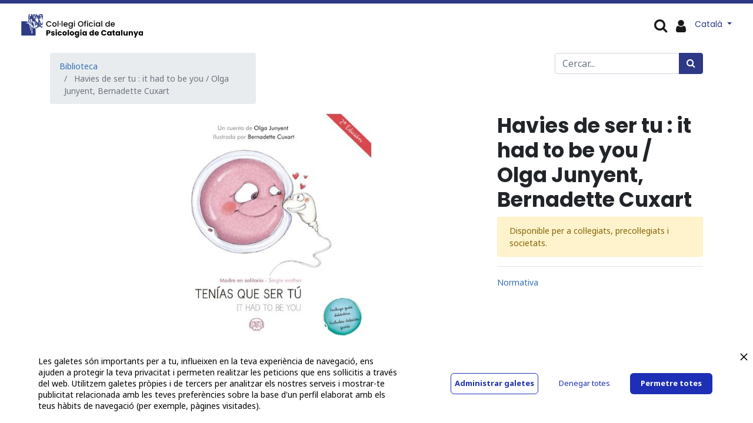

--- FILE ---
content_type: text/html; charset=utf-8
request_url: https://www.copc.cat/shop/rental/product/11278-havies-de-ser-tu-it-had-to-be-you-olga-junyent-bernadette-cuxart-22312
body_size: 12775
content:


        
        
        

        <!DOCTYPE html>
        
    
            
        
  <html lang="ca-ES" data-website-id="1" data-oe-company-name="COL·LEGI OFICIAL DE PSICOLOGIA DE CATALUNYA">
            
    
      
      
      
      
        
      
    
    
  <head>
                <meta charset="utf-8"/>
                <meta http-equiv="X-UA-Compatible" content="IE=edge,chrome=1"/>
    <meta name="viewport" content="width=device-width, initial-scale=1, user-scalable=no"/>
    <meta name="generator" content="Odoo"/>
    
    
    
    
    
    
    
    
    
      
      
      
      
        
          
            <meta property="og:type" content="website"/>
          
        
          
            <meta property="og:title" content="Havies de ser tu :  it had to be you / Olga Junyent, Bernadette Cuxart"/>
          
        
          
            <meta property="og:site_name" content="COL·LEGI OFICIAL DE PSICOLOGIA DE CATALUNYA"/>
          
        
          
            <meta property="og:url" content="https://www.copc.cat/shop/rental/product/11278-havies-de-ser-tu-it-had-to-be-you-olga-junyent-bernadette-cuxart-22312"/>
          
        
          
            <meta property="og:image" content="https://www.copc.cat/web/image/product.template/22312/image_1024?unique=80ba891"/>
          
        
          
            <meta property="og:description"/>
          
        
      
      
      
      
        
          <meta name="twitter:card" content="summary_large_image"/>
        
          <meta name="twitter:title" content="Havies de ser tu :  it had to be you / Olga Junyent, Bernadette Cuxart"/>
        
          <meta name="twitter:image" content="https://www.copc.cat/web/image/product.template/22312/image_1024?unique=80ba891"/>
        
          <meta name="twitter:site" content="@copc_cat"/>
        
          <meta name="twitter:description"/>
        
      
    
    
      
      
        <link rel="alternate" hreflang="ca" href="https://www.copc.cat/shop/rental/product/11278-havies-de-ser-tu-it-had-to-be-you-olga-junyent-bernadette-cuxart-22312"/>
      
        <link rel="alternate" hreflang="es" href="https://www.copc.cat/es/shop/rental/product/11278-havies-de-ser-tu-it-had-to-be-you-olga-junyent-bernadette-cuxart-22312"/>
      
        <link rel="alternate" hreflang="x-default" href="https://www.copc.cat/shop/rental/product/11278-havies-de-ser-tu-it-had-to-be-you-olga-junyent-bernadette-cuxart-22312"/>
      
    
    <link rel="canonical" href="https://www.copc.cat/shop/rental/product/11278-havies-de-ser-tu-it-had-to-be-you-olga-junyent-bernadette-cuxart-22312"/>
    <link rel="preconnect" href="https://fonts.gstatic.com/" crossorigin=""/>
  
  

                <title>
        Havies de ser tu :  it had to be you / Olga Junyent, Bernadette Cuxart | 
        Col·legi Oficial de Psicologia de Catalunya
      </title>
                <link type="image/x-icon" rel="shortcut icon" href="/web/image/website/1/favicon?unique=39e1326"/>
    <link rel="preload" href="/web/static/lib/fontawesome/fonts/fontawesome-webfont.woff2?v=4.7.0" as="font" crossorigin=""/>
    <link type="text/css" rel="stylesheet" href="/web/content/923384-dbbe8c0/1/web.assets_common.css" data-asset-xmlid="web.assets_common" data-asset-version="dbbe8c0"/>
    <link type="text/css" rel="stylesheet" href="/web/content/926070-c7f2adb/1/web.assets_frontend.css" data-asset-xmlid="web.assets_frontend" data-asset-version="c7f2adb"/>
    
  
  

                <script id="web.layout.odooscript" type="text/javascript">
                    var odoo = {
                        csrf_token: "f407039d0cd82ea2dc440ecb76869269c9186ef9o1801544343",
                        debug: "",
                    };
                </script>
    <script type="text/javascript">
                odoo.session_info = {"is_admin": false, "is_system": false, "is_website_user": true, "user_id": false, "is_frontend": true, "translationURL": "/website/translations", "cache_hashes": {"translations": "ce0ce9b3295814c94bd23420fb4a0f945ab7968f"}, "lang_url_code": "ca_ES"};
                if (!/(^|;\s)tz=/.test(document.cookie)) {
                    const userTZ = Intl.DateTimeFormat().resolvedOptions().timeZone;
                    document.cookie = `tz=${userTZ}; path=/`;
                }
            </script>
    <script defer="defer" type="text/javascript" src="/web/content/923373-d41c3f1/1/web.assets_common_minimal_js.js" data-asset-xmlid="web.assets_common_minimal_js" data-asset-version="d41c3f1"></script>
    <script defer="defer" type="text/javascript" src="/web/content/923374-52f20bc/1/web.assets_frontend_minimal_js.js" data-asset-xmlid="web.assets_frontend_minimal_js" data-asset-version="52f20bc"></script>
    
        
    
    <script defer="defer" type="text/javascript" data-src="/web/content/923375-6dfb86e/1/web.assets_common_lazy.js" data-asset-xmlid="web.assets_common_lazy" data-asset-version="6dfb86e"></script>
    <script src="https://www.cdn.privado.ai/67c79ffb4d004e37a776476aa45ccbf3.js" type="text/javascript"></script>
    <script defer="defer" type="text/javascript" data-src="/web/content/926044-adb9f13/1/web.assets_frontend_lazy.js" data-asset-xmlid="web.assets_frontend_lazy" data-asset-version="adb9f13"></script>
    
  
  

                
            
        <!-- Hotjar Tracking Code for https://copc.cat/ -->
<script>

    (function(h,o,t,j,a,r){

        h.hj=h.hj||function(){(h.hj.q=h.hj.q||[]).push(arguments)};

        h._hjSettings={hjid:3293975,hjsv:6};

        a=o.getElementsByTagName('head')[0];

        r=o.createElement('script');r.async=1;

        r.src=t+h._hjSettings.hjid+j+h._hjSettings.hjsv;

        a.appendChild(r);

    })(window,document,'https://static.hotjar.com/c/hotjar-','.js?sv=');

</script>
    </head>
             
            <script async="async" src="https://www.googletagmanager.com/gtag/js?id=G-T5KLYR9SZK"></script> 
            <script> window.dataLayer = window.dataLayer || []; function gtag(){dataLayer.push(arguments);} gtag('js', new Date()); gtag('config', 'G-T5KLYR9SZK'); </script>
            <script type="text/javascript" src="https://tag.oniad.com/97105a6a-069d-11ee-922c-e50779bc7a44/" async="defer"></script> 
            <body class="">
                
    
  
            
            
        <div id="wrapwrap" class="   ">
      <header id="top" data-anchor="true" data-name="Header" class="  o_header_disappears">
        <nav data-name="Navbar" class="navbar navbar-expand-lg navbar-light o_colored_level o_cc shadow-sm">
            <div id="top_menu_container" class="container flex-row flex-wrap">
                
                
    <a href="/" class="navbar-brand logo mr-4">
            <span role="img" aria-label="Logo of Col·legi Oficial de Psicologia de Catalunya" title="Col·legi Oficial de Psicologia de Catalunya"><img src="/web/image/website/1/logo/Col%C2%B7legi%20Oficial%20de%20Psicologia%20de%20Catalunya?unique=39e1326" class="img img-fluid" alt="Col·legi Oficial de Psicologia de Catalunya" loading="lazy"/></span>
        </a>
    

                
                <div class="ml-3 mr-auto">
                    <div class="oe_structure oe_structure_solo" id="oe_structure_header_slogan_1">
      <section class="s_text_block o_colored_level" data-snippet="s_text_block" data-name="Text">
        <div class="container">
          <h5 class="m-0" data-name="Slogan">
            <br/>
          </h5>
        </div>
      </section>
    </div>
  </div>
                
                
    <button type="button" data-toggle="collapse" data-target="#top_menu_collapse" class="navbar-toggler ">
        <span class="navbar-toggler-icon o_not_editable"></span>
    </button>

                
                    <div id="top_menu_collapse" class="collapse navbar-collapse">
                        
    <ul id="top_menu" class="nav navbar-nav o_menu_loading ">
        
                            
                            
                            
                                
    
    
    <li class="nav-item dropdown  position-static">
        <a data-toggle="dropdown" href="#" class="nav-link dropdown-toggle o_mega_menu_toggle">
            <span>El COPC</span>
        </a>
        <div data-name="Mega Menu" class="dropdown-menu o_mega_menu dropdown-menu-left">
    



















































































































































































































































































































































































































































<section class="s_mega_menu_multi_menus py-4 o_colored_level pb24" data-name="Multi-Menus" style="">
        <div class="container-fluid">
            <div class="row">
                
                
                
                
                
                    <div class="py-2 text-center pb0 offset-lg-1 col-lg-2" style="">
                        <h4>Com s'organitza?<br></h4>
                        <div><nav class="nav flex-column">
                            
                                
                                
                                <lt-highlighter class="lt--mac-os" style="display: none;"><lt-div spellcheck="false" class="lt-highlighter__wrapper" style="width: 405.75px !important; height: 35px !important; transform: none !important; transform-origin: 202.875px 17.5px !important; zoom: 1 !important;"><lt-div class="lt-highlighter__scrollElement" style="top: 0px !important; left: 0px !important; width: 405.75px !important; height: 35px !important;"></lt-div></lt-div></lt-highlighter><a href="/junta-de-govern-i-eleccions" class="nav-link" data-name="Menu Item" data-original-title="" title="" aria-describedby="tooltip388614" spellcheck="false" data-gramm="false"><font style="" class="bg-white" data-original-title="" title="" aria-describedby="tooltip995821">Junta de Govern</font></a>
                            
                                
                                
                                <a href="/comissio-deontologica" class="nav-link" data-name="Menu Item" data-original-title="" title="" aria-describedby="tooltip213651">Comissió Deontològica</a>
                            
                                
                                
                                <a href="/consell-social" class="nav-link" data-name="Menu Item" data-original-title="" title="" aria-describedby="tooltip684701">Consell Social</a>
                            
                        <a href="/consell-professional" class="nav-link" data-name="Menu Item" data-original-title="" title="" aria-describedby="tooltip587552"><font style="" class="bg-white">Consell Professional</font></a><a href="/ciac" class="nav-link" data-name="Menu Item" data-original-title="" title="" aria-describedby="tooltip978586"><font style="" class="bg-white">CIAC</font></a><a href="/organ-defensor-de-les-persones-collegiades" class="nav-link" data-name="Menu Item" data-original-title="" title="" aria-describedby="tooltip733833"><font style="" class="bg-white">Òrgan Defensor de les Persones Col·legiades</font></a></nav></div>
                    </div>
                
                    <div class="py-2 text-center col-lg-2">
                        <h4 class="no-mobile"><font style="color: rgba(33, 37, 41, 0);">Com comunica?</font><br></h4>
                        <nav class="nav flex-column"><a href="/delegacions-territorials" class="nav-link" data-name="Menu Item" data-original-title="" title="" aria-describedby="tooltip978586"><font style="" class="bg-white">Delegacions territorials</font></a><a href="/seccions-professionals-i-grups-de-treball" class="nav-link" data-name="Menu Item" data-original-title="" title="" aria-describedby="tooltip83874"><font style="" class="bg-white">Seccions i GT</font></a><a href="/comissio-de-cultura-v2" class="nav-link" data-name="Menu Item" data-original-title="" title="" aria-describedby="tooltip215948"><font style="" class="bg-white">Comissió de Cultura</font></a><a href="/comissio-psicoanalisi" class="nav-link" data-name="Menu Item" data-original-title="" title="" aria-describedby="tooltip733833"><font style="" data-original-title="" title="" aria-describedby="tooltip577307" class="bg-white">Comissió de Psicoanàlisi</font></a><a href="/comissio-senior" class="nav-link" data-name="Menu Item" data-original-title="" title="" aria-describedby="tooltip733833" target="_blank">Comissió Sènior</a><a href="/epsicologia" class="nav-link" data-name="Menu Item" data-original-title="" title="" aria-describedby="tooltip733833">Comitè ePsicologia</a>
                            
                                
                                
                                
                            
                                
                                
                                
                            
                                
                                
                                
                            
                        <a href="/equip-huma" class="nav-link" data-name="Menu Item" data-original-title="" title="" aria-describedby="tooltip733833"><font style="" data-original-title="" title="" aria-describedby="tooltip445088" class="bg-white">Equip humà</font></a></nav>
                    </div><div class="py-2 text-center col-lg-2" style=""><h4>Què el regeix?<br></h4><nav class="nav flex-column"><a href="/estatuts-codi-etic-i-codi-deontologic" class="nav-link" data-name="Menu Item" data-original-title="" title="" aria-describedby="tooltip730000"><font style="" class="bg-white" data-original-title="" title="" aria-describedby="tooltip661288">Normativa pròpia aplicable</font></a></nav></div>
                
                    <div class="py-2 text-center col-lg-2">
                        <h4>Què fa?<br></h4>
                        <nav class="nav flex-column">
                            
                                
                                
                                <a href="/memoria" class="nav-link" data-name="Menu Item" data-original-title="" title="" aria-describedby="tooltip320294"><font style="" data-original-title="" title="" aria-describedby="tooltip432308" class="bg-white">Memòria anual</font></a><a href="/transparencia" class="nav-link" data-name="Menu Item" data-original-title="" title="" aria-describedby="tooltip320294">Portal de transparència</a><a href="/en-manteniment" class="nav-link" data-name="Menu Item" data-original-title="" title="" aria-describedby="tooltip320294">El COPC en xifres</a>
                            
                                
                                
                                
                            
                                
                                
                                
                            
                        </nav>
                    </div>
                
                    <div class="py-2 text-center col-lg-3" style="">
                        <h4>Com comunica?<br></h4>
                        <nav class="nav flex-column">
                            
                                
                                
                                <a href="/blog/noticies-2" class="nav-link" data-name="Menu Item" data-original-title="" title="" aria-describedby="tooltip215948"><font style="" class="bg-white">Notícies</font></a>
                            
                                
                                
                                <a href="/infocopc" class="nav-link" data-name="Menu Item" data-original-title="" title="" aria-describedby="tooltip733833"><font style="" class="bg-white">Butlletí InfoCOPC</font></a>
                            
                                
                                
                                <a href="/psiara" class="nav-link" data-name="Menu Item" data-original-title="" title="" aria-describedby="tooltip978586"><font style="" data-original-title="" title="" aria-describedby="tooltip189204" class="bg-white">Revista Psiara</font></a><a href="/publicitat-1" class="nav-link" data-name="Menu Item" data-original-title="" title="" aria-describedby="tooltip978586"><font style="" data-original-title="" title="" aria-describedby="tooltip933667" class="bg-white">Publicitat al COPC</font></a><a href="/recull-de-premsa" class="nav-link" data-name="Menu Item" data-original-title="" title="" aria-describedby="tooltip978586"><font style="" class="bg-white" data-original-title="" title="" aria-describedby="tooltip312332">La psicologia als mitjans</font></a>
                            
                        </nav>
                    </div>
                
            </div>
        </div>
    </section>
</div>
    </li>

                            
                                
    
    
    <li class="nav-item dropdown  position-static">
        <a data-toggle="dropdown" href="#" class="nav-link dropdown-toggle o_mega_menu_toggle">
            <span>Delegacions</span>
        </a>
        <div data-name="Mega Menu" class="dropdown-menu o_mega_menu carlos_danger_49 carlos_danger_44 dropdown-menu-left">
    





















































































































<section class="s_mega_menu_multi_menus py-4 o_colored_level" data-name="Multi-Menus" style="">
        <div class="container-fluid">
            <div class="row">
                
                
                
                
                
                    <div class="py-2 text-center col-lg-2 offset-lg-2" style="">
                        <h4><a href="/delegacio-territorial-de-girona"><font style="color: rgb(28, 109, 185);">Delegació Territorial de Girona</font></a><br></h4>
                        <nav class="nav flex-column">
                            
                                
                                
                                <a href="/organigrama-delegacio-territorial-de-girona" class="nav-link" data-name="Menu Item" data-original-title="" title="" aria-describedby="tooltip297318">Junta Rectora de la Delegació</a>
                            
                                
                                
                                <lt-highlighter class="lt--mac-os" style="display: none;"><lt-div spellcheck="false" class="lt-highlighter__wrapper" style="width: 584.328px !important; height: 35px !important; transform: none !important; transform-origin: 292.164px 17.5px !important; zoom: 1 !important;"><lt-div class="lt-highlighter__scrollElement" style="top: 0px !important; left: 0px !important; width: 584px !important; height: 35px !important;"></lt-div></lt-div></lt-highlighter><a href="/blog/girona-3" class="nav-link" data-name="Menu Item" data-original-title="" title="" aria-describedby="tooltip523578" spellcheck="false" data-gramm="false">Notícies</a>
                            
                                
                                
                                <lt-highlighter class="lt--mac-os" style="display: none;"><lt-div spellcheck="false" class="lt-highlighter__wrapper" style="width: 450.656px !important; height: 35px !important; transform: none !important; transform-origin: 225.328px 17.5px !important; zoom: 1 !important;"><lt-div class="lt-highlighter__scrollElement" style="top: 0px !important; left: 0px !important; width: 450.656px !important; height: 35px !important;"></lt-div></lt-div></lt-highlighter><a href="/delegacio-territorial-de-girona#Seccions-professionals-i-grups-de-treball" class="nav-link" data-name="Menu Item" data-original-title="" title="" aria-describedby="tooltip900029" spellcheck="false" data-gramm="false">Grups de treball</a><a href="/activitats-destacades-girona" class="nav-link" data-name="Menu Item" data-original-title="" title="" aria-describedby="tooltip900029">Activitats destacades</a><lt-highlighter class="lt--mac-os" style="display: none;"><lt-div spellcheck="false" class="lt-highlighter__wrapper" style="width: 450.656px !important; height: 35px !important; transform: none !important; transform-origin: 225.328px 17.5px !important; zoom: 1 !important;"><lt-div class="lt-highlighter__scrollElement" style="top: 0px !important; left: 0px !important; width: 450.656px !important; height: 35px !important;"><canvas class="lt-highlighter__canvas" style="display: none; top: 8px !important; left: 218px !important;" width="61" height="19"></canvas></lt-div></lt-div></lt-highlighter><a href="/delegacio-territorial-de-girona#Subscriu-te-al-butllet%C3%AD" class="nav-link" data-name="Menu Item" data-original-title="" title="" aria-describedby="tooltip900029" spellcheck="false" data-gramm="false">Subscripció a l'InfoCOPC Girona</a><a href="/delegacio-territorial-de-girona#Contacte-i-horaris" class="nav-link" data-name="Menu Item" data-original-title="" title="" aria-describedby="tooltip509711" spellcheck="false" data-gramm="false">Contacte i horaris</a></nav><br><nav class="nav flex-column">
                            
                        </nav>
                    </div>
                
                    <div class="py-2 text-center col-lg-3 offset-lg-1">
                        <h4><a href="/delegacio-territorial-de-lleida"><font style="color: rgb(28, 109, 185);">Delegació Territorial de Lleida</font></a><br></h4>
                        <nav class="nav flex-column">
                            
                                
                                
                                <a href="/organigrama-delegacio-territorial-lleida" class="nav-link" data-name="Menu Item" data-original-title="" title="" aria-describedby="tooltip926185">Junta Rectora de la Delegació</a>
                            
                                
                                
                                <a href="/blog/lleida-5" class="nav-link" data-name="Menu Item" data-original-title="" title="" aria-describedby="tooltip352393">Notícies</a>
                            
                                
                                
                                <a href="/delegacio-territorial-de-lleida#Seccions-professionals-i-grups-de-treball" class="nav-link" data-name="Menu Item" data-original-title="" title="" aria-describedby="tooltip579567">Grups de treball</a><a href="/activitats-destacades-lleida" class="nav-link" data-name="Menu Item" data-original-title="" title="" aria-describedby="tooltip579567">Activitats destacades</a><a href="/delegacio-territorial-de-lleida#Subscriu-te-al-butllet%C3%AD" class="nav-link" data-name="Menu Item" data-original-title="" title="" aria-describedby="tooltip579567">Subscripció a l'InfoCOPC Lleida</a>
                            
                        <a href="/delegacio-territorial-de-lleida#Contacte-i-horaris-Lleida" class="nav-link" data-name="Menu Item" data-original-title="" title="" aria-describedby="tooltip509711" spellcheck="false" data-gramm="false">Contacte i horaris</a></nav>
                    </div>
                
                    <div class="py-2 text-center col-lg-4 pb4" style="">
                        <h4><lt-highlighter class="lt--mac-os" style="display: none;"><lt-div spellcheck="false" class="lt-highlighter__wrapper" style="width: 0px !important; height: 0px !important; transform: none !important; transform-origin: 0px 0px !important; zoom: 1 !important; margin-top: -2px !important; margin-left: 37.9062px !important;"><lt-div class="lt-highlighter__scrollElement" style="top: 0px !important; left: 0px !important;"></lt-div></lt-div></lt-highlighter><a href="/delegacio-territorial-tarragona" spellcheck="false" data-gramm="false" data-original-title="" title="" aria-describedby="tooltip620507"><font style="color: rgb(28, 109, 185);">Delegació Territorial de Tarragona</font></a><br>
                        </h4><nav class="flex-column nav"><a href="/organigrama-delegacio-territorial-tgn" class="nav-link" data-name="Menu Item" data-original-title="" title="" aria-describedby="tooltip750795">Junta Rectora de la Delegació</a><a href="/blog/tarragona-4" class="nav-link" data-name="Menu Item" data-original-title="" title="">Notícies </a><a href="/delegacio-territorial-tarragona#Seccions-professionals-i-grups-de-treball" class="nav-link" data-name="Menu Item" data-original-title="" title="" aria-describedby="tooltip509711">Grups de treball</a><lt-highlighter class="lt--mac-os" style="display: none;"><lt-div spellcheck="false" class="lt-highlighter__wrapper" style="width: 435px !important; height: 35.5px !important; transform: none !important; transform-origin: 217.5px 17.75px !important; zoom: 1 !important;"><lt-div class="lt-highlighter__scrollElement" style="top: 0px !important; left: 0px !important; width: 435px !important; height: 35px !important;"></lt-div></lt-div></lt-highlighter><a href="/activitats-destacades-tarragona" class="nav-link" data-name="Menu Item" data-original-title="" title="" aria-describedby="tooltip509711" spellcheck="false" data-gramm="false">Activitats destacades</a><a href="/fira-psicologia" class="nav-link" data-name="Menu Item" data-original-title="" title="" aria-describedby="tooltip509711" spellcheck="false" data-gramm="false">II Fira de la Psicologia</a><a href="/la-delegacio-als-mitjans-de-comuniacio" class="nav-link" data-name="Menu Item" data-original-title="" title="" aria-describedby="tooltip509711" spellcheck="false" data-gramm="false">La Delegació als mitjans</a><a href="/delegacio-territorial-tarragona#Subscriu-te-al-butllet%C3%AD" class="nav-link" data-name="Menu Item" data-original-title="" title="" aria-describedby="tooltip509711">Subscripció a l'InfoCOPC Tarragona</a><a href="/delegacio-territorial-tarragona#Contacte-i-horaris" class="nav-link" data-name="Menu Item" data-original-title="" title="" aria-describedby="tooltip509711" spellcheck="false" data-gramm="false">Contacte i horaris</a></nav><nav class="flex-column nav"></nav><nav class="flex-column nav"></nav><nav class="flex-column nav">
                            
                        </nav>
                    </div>
                
                    
                
            </div>
        </div>
    </section>
</div>
    </li>

                            
                                
    
    
    <li class="nav-item dropdown  position-static">
        <a data-toggle="dropdown" href="#" class="nav-link dropdown-toggle o_mega_menu_toggle">
            <span>Seccions</span>
        </a>
        <div data-name="Mega Menu" class="dropdown-menu o_mega_menu dropdown-menu-left">
    


































































































<section class="s_mega_menu_multi_menus py-4 o_colored_level undefined" data-name="Multi-Menus" style="" id="Seccions-professionals-del-COPC" data-anchor="true">
        <div class="container-fluid">
            <div class="row">
                
                
                
                
                
                    
                
                    
                
                    <div class="py-2 text-center col-lg-3 offset-lg-1" style="">
                        <h4><a href="/seccions-professionals-i-grups-de-treball" data-original-title="" title="" aria-describedby="tooltip298992">Seccions professionals del COPC</a></h4>
                        <nav class="nav flex-column">
                            
                                
                                
                                <a href="/seccio-alternatives-resolucio-conflictes" class="nav-link" data-name="Menu Item" data-original-title="" title=""><font style="" data-original-title="" title="" aria-describedby="tooltip504212" class="bg-white">Alternatives per a la Resolució de Conflictes (ARC)</font></a>
                            
                                
                                
                                <a href="/seccio-de-psicologia-clinica-de-la-salut-i-psicoterapia" class="nav-link" data-name="Menu Item" data-original-title="" title="" aria-describedby="tooltip276546"><font style="" data-original-title="" title="" aria-describedby="tooltip238491" class="bg-white">Psicologia Clínica, de la Salut i Psicoteràpia</font></a>
                            
                                
                                
                                <a href="/seccio-de-psicologia-coaching" class="nav-link" data-name="Menu Item" data-original-title="" title="" aria-describedby="tooltip480105">Psicologia Coaching</a></nav></div><div class="py-2 text-center pt0 col-lg-2">
                        <h4 class="no-mobile"><a target="_blank"><font style="color: rgba(51, 113, 178, 0);"><br></font></a></h4>
                        <nav class="nav flex-column">
                            
                                
                                
                                <lt-highlighter class="lt--mac-os" style="display: none;"><lt-div spellcheck="false" class="lt-highlighter__wrapper" style="width: 250px !important; height: 35.5px !important; transform: none !important; transform-origin: 125px 17.75px !important; zoom: 1 !important;"><lt-div class="lt-highlighter__scrollElement" style="top: 0px !important; left: 0px !important; width: 250px !important; height: 35.5px !important;"></lt-div></lt-div></lt-highlighter>
                            
                                
                                
                                
                            
                                
                                
                                
                            
                        <a href="/seccio-de-psicologia-de-les-dones-generes-i-diversitats" class="nav-link" data-name="Menu Item" data-original-title="" title="">Psicologia de les Dones, Gèneres i Diversitats</a><a href="/seccio-psicologia-educativa" class="nav-link" data-name="Menu Item" data-original-title="" title=""><font style="" data-original-title="" title="" aria-describedby="tooltip640839" class="bg-white">Psicologia de l’Educació</font></a><a href="/seccio-de-psicologia-d-emergencies" class="nav-link" data-name="Menu Item" data-original-title="" title="" aria-describedby="tooltip780635"><font style="" data-original-title="" title="" aria-describedby="tooltip266148" class="bg-white">Psicologia d’Emergències</font></a></nav>
                    </div><div class="py-2 text-center pt0 col-lg-2">
                        <h4 class="no-mobile"><a target="_blank"><font style="color: rgba(51, 113, 178, 0);">C</font></a></h4>
                        <nav class="nav flex-column">
                            
                                
                                
                                <lt-highlighter class="lt--mac-os" style="display: none;"><lt-div spellcheck="false" class="lt-highlighter__wrapper" style="width: 250px !important; height: 35.5px !important; transform: none !important; transform-origin: 125px 17.75px !important; zoom: 1 !important;"><lt-div class="lt-highlighter__scrollElement" style="top: 0px !important; left: 0px !important; width: 250px !important; height: 35.5px !important;"></lt-div></lt-div></lt-highlighter><a href="/seccio-de-psicologia-de-lesport" class="nav-link" data-name="Menu Item" data-original-title="" title="" aria-describedby="tooltip973361" spellcheck="false" data-gramm="false"><font style="" class="bg-white" data-original-title="" title="" aria-describedby="tooltip184433">Psicologia de l’Esport</font></a><a href="/seccio-psicologia-de-la-intervencio-social" class="nav-link" data-name="Menu Item" data-original-title="" title=""><font style="" class="bg-white" data-original-title="" title="" aria-describedby="tooltip625083">Psicologia de la Intervenció Social</font></a>
                            
                                
                                
                                <a href="/seccio-de-psicologia-juridica" class="nav-link" data-name="Menu Item" data-original-title="" title="" aria-describedby="tooltip972489"><font style="" data-original-title="" title="" aria-describedby="tooltip770935" class="bg-white">Psicologia Jurídica</font></a>
                            
                                
                                
                                
                            
                        </nav>
                    </div><div class="py-2 text-center col-lg-3 pt0">
                        <h4 class="no-mobile"><a target="_blank"><font style="color: rgba(51, 113, 178, 0);"><br></font></a></h4>
                        <nav class="nav flex-column"><a href="/seccio-psicologia-de-la-mobilitat-i-de-la-seguretat" class="nav-link" data-name="Menu Item" data-original-title="" title=""><font style="" class="bg-white" data-original-title="" title="" aria-describedby="tooltip981344">Psicologia de la Mobilitat i de la Seguretat</font></a><a href="/seccio-de-neuropsicologia" class="nav-link" data-name="Menu Item" data-original-title="" title="" aria-describedby="tooltip266339"><font style="" class="bg-white" data-original-title="" title="" aria-describedby="tooltip542670">Neuropsicologia</font></a>
                            
                                
                                
                                <lt-highlighter class="lt--mac-os" style="display: none;"><lt-div spellcheck="false" class="lt-highlighter__wrapper" style="width: 250px !important; height: 35.5px !important; transform: none !important; transform-origin: 125px 17.75px !important; zoom: 1 !important;"><lt-div class="lt-highlighter__scrollElement" style="top: 0px !important; left: 0px !important; width: 250px !important; height: 35.5px !important;"></lt-div></lt-div></lt-highlighter>
                            
                                
                                
                                
                            
                                
                                
                                
                            
                        <a href="/seccio-de-psicologia-de-les-organitzacions-i-del-treball" class="nav-link" data-name="Menu Item" data-original-title="" title="" aria-describedby="tooltip651304"><font style="" class="bg-white" data-original-title="" title="" aria-describedby="tooltip133896">Psicologia de les Organitzacions i del Treball</font></a></nav>
                    </div>
                
                    
                
            </div>
        </div>
    </section>
</div>
    </li>

                            
                                
    
    
    <li class="nav-item dropdown  position-static">
        <a data-toggle="dropdown" href="#" class="nav-link dropdown-toggle o_mega_menu_toggle">
            <span>Forma'n part</span>
        </a>
        <div data-name="Mega Menu" class="dropdown-menu o_mega_menu dropdown-menu-left">
    








































<section class="s_mega_menu_multi_menus py-4 o_colored_level" data-name="Multi-Menus" style="">
        <div class="container-fluid">
            <div class="row">
                
                
                
                
                
                    <div class="py-2 text-center col-lg-2 offset-lg-1" style="">
                        <h4>Professional<br></h4>
                        <nav class="nav flex-column">
                            
                                
                                
                                <lt-highlighter class="lt--mac-os" style="display: none;"><lt-div spellcheck="false" class="lt-highlighter__wrapper" style="width: 195.656px !important; height: 35px !important; transform: none !important; transform-origin: 97.8281px 17.5px !important; zoom: 1 !important;"><lt-div class="lt-highlighter__scrollElement" style="top: 0px !important; left: 0px !important; width: 195.656px !important; height: 35px !important;"></lt-div></lt-div></lt-highlighter><a href="/com-collegiar-se" class="nav-link" data-name="Menu Item" data-original-title="" title="" aria-describedby="tooltip678698" spellcheck="false" data-gramm="false"><font style="" data-original-title="" title="" aria-describedby="tooltip330472" class="bg-white">Col·legia't | Quotes</font><span style="color: rgb(77, 81, 86); font-family: arial, sans-serif; font-size: 14px; text-align: left; white-space: normal;" data-original-title="" title="" aria-describedby="tooltip650967"></span></a><a href="/bonificacions-a-la-quota-del-collegi" class="nav-link" data-name="Menu Item" data-original-title="" title="" aria-describedby="tooltip678698" spellcheck="false" data-gramm="false"><font style="" class="bg-white">Bonificacions</font></a><a href="/preguntes-frequents-gestio-collegial" class="nav-link" data-name="Menu Item" data-original-title="" title="" aria-describedby="tooltip678698" spellcheck="false" data-gramm="false">Preguntes freqüents sobre tràmits de gestió col·legial</a>
                            
                                
                                
                                
                            
                                
                                
                                
                            
                        </nav>
                    </div>
                
                    <div class="py-2 text-center col-lg-2">
                        <h4>Precol·legiat/ada</h4>
                        <nav class="nav flex-column">
                            
                                
                                
                                <a href="/precolegiacio" class="nav-link" data-name="Menu Item" data-original-title="" title="" aria-describedby="tooltip302343"><font style="" class="bg-white">Precol·legia't</font></a>
                            
                                
                                
                                
                            
                                
                                
                                
                            
                        </nav>
                    </div>
                
                    <div class="py-2 text-center col-lg-2">
                        <h4>Usuari/ària no col·legiat <br></h4>
                        <nav class="nav flex-column">
                            
                                
                                
                                <a href="/web/signup" class="nav-link" data-name="Menu Item" data-original-title="" title="" aria-describedby="tooltip667587">Registra't</a><a href="/my/solicituds/student/new" class="nav-link" data-name="Menu Item" data-original-title="" title="" aria-describedby="tooltip667587"><font style="" data-original-title="" title="" aria-describedby="tooltip939561" class="bg-white">Estudiant</font></a>
                            
                                
                                
                                
                            
                                
                                
                                
                            
                        </nav>
                    </div>
                
                    <div class="col-lg-2 py-2 text-center" style="">
                        <h4>Col·legiat/ada
                        </h4><nav class="flex-column nav">
                            
                                
                                
                                <a href="/my/solicituds/alta_trasllat/new" class="nav-link" data-name="Menu Item" data-original-title="" title="" aria-describedby="tooltip41923"><font style="" class="bg-white">Trasllada el teu expedient | Alta</font></a></nav><a href="/my/solicituds/baixa_trasllat/new" class="nav-link" data-name="Menu Item" data-original-title="" title="" aria-describedby="tooltip41923" style=""><font style="" class="bg-white" data-original-title="" title="" aria-describedby="tooltip697923">Trasllada el teu expedient | Baixa</font></a><a href="/baixa-col-legial" class="nav-link" data-name="Menu Item" data-original-title="" title="" aria-describedby="tooltip41923" style="">Baixa col·legial</a><nav class="flex-column nav">
                            
                                
                                
                                
                            
                                
                                
                                
                            
                        </nav>
                    </div><div class="py-2 text-center col-lg-2" style="">
                        <h4><font style="" class="bg-white">Societats Professionals</font></h4>
                        <nav class="nav flex-column">
                            
                                
                                
                                <a href="/societat" class="nav-link" data-name="Menu Item" data-original-title="" title="" aria-describedby="tooltip8398"><font style="" class="bg-white" data-original-title="" title="" aria-describedby="tooltip299617">Llistat de societats professionals</font></a>
                            
                                
                                
                                
                            
                                
                                
                                <a href="/informacio-i-tramits-societats-professionals" class="nav-link" data-name="Menu Item" data-original-title="" title="" aria-describedby="tooltip713713">Informació i tràmits </a><a href="/serveis-i-avantatges" class="nav-link" data-name="Menu Item" data-original-title="" title="" aria-describedby="tooltip713713">Serveis i avantatges</a>
                            
                        </nav>
                    </div>
                
            </div>
        </div>
    </section>
</div>
    </li>

                            
                                
    
    
    <li class="nav-item dropdown  position-static">
        <a data-toggle="dropdown" href="#" class="nav-link dropdown-toggle o_mega_menu_toggle">
            <span>Serveis</span>
        </a>
        <div data-name="Mega Menu" class="dropdown-menu o_mega_menu dropdown-menu-left">
    


























































































































<section class="s_mega_menu_multi_menus py-4 o_colored_level" data-name="Multi-Menus" style="">
        <div class="container-fluid">
            <div class="row">
                
                
                
                
                
                    <div class="py-2 text-center col-lg-2 offset-lg-1">
                        <h4><a href="/menu-formacio">Formació</a></h4>
                        <nav class="nav flex-column">
                            
                                
                                
                                <a href="/events" class="nav-link" data-name="Menu Item" data-original-title="" title="" aria-describedby="tooltip917812">Activitats i esdeveniments</a>
                            
                                
                                
                                <a href="/formacio-informacio-i-normes-generals" class="nav-link" data-name="Menu Item" data-original-title="" title="" aria-describedby="tooltip566149">Informació general </a>
                            
                                
                                
                                
                            
                        </nav>
                    </div>
                
                    <div class="py-2 text-center col-lg-2" style="">
                        <h4><a href="/biblioteca-i-centre-de-documentacio"><font style="color: rgb(28, 109, 185);">Biblioteca i centre de documentació</font></a></h4>
                        <nav class="flex-column nav"><a href="/shop/rental" class="nav-link" data-name="Menu Item" data-original-title="" title="" aria-describedby="tooltip712393">Catàleg</a><lt-highlighter class="lt--mac-os" style="display: none;"><lt-div spellcheck="false" class="lt-highlighter__wrapper" style="width: 318.75px !important; height: 35px !important; transform: none !important; transform-origin: 159.375px 17.5px !important; zoom: 1 !important;"><lt-div class="lt-highlighter__scrollElement" style="top: 0px !important; left: 0px !important; width: 318.75px !important; height: 35px !important;"></lt-div></lt-div></lt-highlighter><a href="/llibres-electronics" class="nav-link" data-name="Menu Item" data-original-title="" title="" aria-describedby="tooltip730779" spellcheck="false" data-gramm="false">Llibres electrònics </a><a href="/hemeroteca" class="nav-link" data-name="Menu Item" data-original-title="" title="" aria-describedby="tooltip730779" spellcheck="false" data-gramm="false">Hemeroteca</a><a href="/bases-de-dades" class="nav-link" data-name="Menu Item" data-original-title="" title="" aria-describedby="tooltip228355">Bases de dades</a><lt-highlighter class="lt--mac-os" style="display: none;"><lt-div spellcheck="false" class="lt-highlighter__wrapper" style="width: 323.75px !important; height: 35px !important; transform: none !important; transform-origin: 161.875px 17.5px !important; zoom: 1 !important;"><lt-div class="lt-highlighter__scrollElement" style="top: 0px !important; left: 0px !important; width: 323.75px !important; height: 35px !important;"></lt-div></lt-div></lt-highlighter><a href="/serveis-recursos-i-fons-documental" class="nav-link" data-name="Menu Item" data-original-title="" title="" aria-describedby="tooltip228355">Informació sobre serveis, recursos i fons documental </a><a href="/normativa-biblioteca" class="nav-link" data-name="Menu Item" data-original-title="" title="" aria-describedby="tooltip276023" spellcheck="false" data-gramm="false">Normativa</a></nav>
                    </div>
                
                    <div class="col-lg-2 py-2 text-center" style="">
                        <h4><a href="/desenvolupament-professional"><font style="color: rgb(28, 109, 185);">Desenvolupament professional
                        </font></a></h4><nav class="flex-column nav"><a href="/borsa-de-treball" class="nav-link" data-name="Menu Item" data-original-title="" title="" aria-describedby="tooltip49611">Borsa de treball</a><a href="/acreditacions" class="nav-link" data-name="Menu Item" data-original-title="" title="" aria-describedby="tooltip212745" spellcheck="false" data-gramm="false"><font style="color: rgba(0, 0, 0, 0.7);">Acreditacions d'expertesa</font></a><a href="/registre-sanitari" class="nav-link" data-name="Menu Item" data-original-title="" title="" aria-describedby="tooltip212745">Registre sanitari</a><lt-highlighter class="lt--mac-os" style="display: none;"><lt-div spellcheck="false" class="lt-highlighter__wrapper" style="width: 319.25px !important; height: 35px !important; transform: none !important; transform-origin: 159.625px 17.5px !important; zoom: 1 !important;"><lt-div class="lt-highlighter__scrollElement" style="top: 0px !important; left: 0px !important; width: 319px !important; height: 35px !important;"></lt-div></lt-div></lt-highlighter><a href="/oposicions" class="nav-link" data-name="Menu Item" data-original-title="" title="" aria-describedby="tooltip212745" spellcheck="false" data-gramm="false"><font style="color: rgba(0, 0, 0, 0.7);">Oposicions</font></a><lt-highlighter class="lt--mac-os" style="display: none;"><lt-div spellcheck="false" class="lt-highlighter__wrapper" style="width: 430.5px !important; height: 35px !important; transform: none !important; transform-origin: 215.25px 17.5px !important; zoom: 1 !important;"><lt-div class="lt-highlighter__scrollElement" style="top: 0px !important; left: 0px !important; width: 430.5px !important; height: 35px !important;"><canvas class="lt-highlighter__canvas" style="display: none; top: 8px !important; left: 245px !important;" width="23" height="19"></canvas></lt-div></lt-div></lt-highlighter><a href="/convocatoria-pir" class="nav-link" data-name="Menu Item" data-original-title="" title="" aria-describedby="tooltip212745" spellcheck="false" data-gramm="false"><font style="color: rgba(0, 0, 0, 0.7);">Convocatòria PIR</font></a></nav><a href="/servei-orientacio-professional" class="nav-link" data-name="Menu Item" data-original-title="" title="" aria-describedby="tooltip212745">Orientació professional</a><a href="/sortides-professionals-mapa" class="nav-link" data-name="Menu Item" data-original-title="" title="" aria-describedby="tooltip212745">Sortides professionals</a><nav class="flex-column nav"><lt-highlighter class="lt--mac-os" style="display: none;"><lt-div spellcheck="false" class="lt-highlighter__wrapper" style="width: 430.5px !important; height: 35px !important; transform: none !important; transform-origin: 215.25px 17.5px !important; zoom: 1 !important;"><lt-div class="lt-highlighter__scrollElement" style="top: 0px !important; left: 0px !important; width: 430.5px !important; height: 35px !important;"></lt-div></lt-div></lt-highlighter></nav><a href="/psicologia-ambit-judicial-persones-collegiades" class="nav-link" data-original-title="" title=""><font style="color: rgba(0, 0, 0, 0.7);" data-original-title="" title="" aria-describedby="tooltip682848">Psicologia en l'àmbit judicial</font></a><a href="/mentoring" class="nav-link" data-original-title="" title="">Mentoring</a><nav class="flex-column nav"></nav><nav class="flex-column nav"></nav><nav class="flex-column nav"></nav><nav class="flex-column nav">
                            
                                
                                
                                
                            
                        </nav>
                    </div>
                
                    <div class="py-2 text-center col-lg-2" style="">
                        <h4><a href="/exercici-professional">Exercici professional</a></h4>
                        <nav class="nav flex-column"><a href="/benvinguda-collegial" class="nav-link" data-name="Menu Item" data-original-title="" title="" aria-describedby="tooltip919489" style='box-sizing: border-box; text-decoration: none; display: block; padding: 0.5rem 0.5rem 0.5rem 0px; white-space: normal; max-width: 250px; font-family: Poppins, "Odoo Unicode Support Noto", sans-serif; font-size: 13px; font-style: normal; font-variant-ligatures: normal; font-variant-caps: normal; font-weight: 400; letter-spacing: normal; orphans: 2; text-align: left; text-indent: 0px; text-transform: none; widows: 2; word-spacing: 0px; -webkit-text-stroke-width: 0px;'><font style="font-size: 14px;">Portes obertes i benvinguda col·legial</font></a>
                            
                                
                                
                                <a href="/descomptes-exclusius" class="nav-link" data-name="Menu Item" data-original-title="" title="" aria-describedby="tooltip42227">Descomptes exclusius</a>
                            
                                
                                
                                <a href="/assegurances" class="nav-link" data-name="Menu Item" data-original-title="" title="" aria-describedby="tooltip383534">Assegurances</a>
                            
                                
                                
                                <a href="/assessoria-fiscal-1#gsc.tab=0" class="nav-link" data-name="Menu Item" data-original-title="" title="" aria-describedby="tooltip919489">Assessoria fiscal</a><a href="/assessoria-juridica-1#gsc.tab=0" class="nav-link" data-name="Menu Item" data-original-title="" title="" aria-describedby="tooltip919489">Assessoria jurídica</a><a href="/lloguer-i-cessio-d-espais" class="nav-link" data-name="Menu Item" data-original-title="" title="" aria-describedby="tooltip919489">Lloguer i cessió d'espais</a></nav><a href="/serveis-professionals-complementaris" class="nav-link" data-name="Menu Item" data-original-title="" title="" aria-describedby="tooltip919489" style="">Serveis professionals complementaris</a><a href="/exercici-professional-saludable-amb-la-fundacio-galetea" class="nav-link" data-name="Menu Item" data-original-title="" title="" aria-describedby="tooltip919489" style="">Exercici professional saludable amb la Fundació Galatea</a><nav class="nav flex-column">
                            
                        </nav>
                    </div><div class="py-2 text-center col-lg-2" style="">
                        <h4>Queixes, reclamacions, suggeriments i agraïments</h4><h4><a href="/reclamacions-i-suggeriments" class="nav-link" data-name="Menu Item" data-original-title="" title="" aria-describedby="tooltip919489" style='box-sizing: border-box; text-decoration: none; display: block; padding: 0.5rem 0.5rem 0.5rem 0px; white-space: normal; max-width: 250px; font-family: Poppins, "Odoo Unicode Support Noto", sans-serif; font-size: 13px; font-style: normal; font-variant-ligatures: normal; font-variant-caps: normal; font-weight: 400; letter-spacing: normal; orphans: 2; text-align: left; text-indent: 0px; text-transform: none; widows: 2; word-spacing: 0px; -webkit-text-stroke-width: 0px;'><font style="font-size: 14px;">Envia una queixa, reclamació,  suggeriment o agraïment</font></a></h4>
                        <nav class="nav flex-column">
                            
                        </nav>
                    </div>
                
            </div>
        </div>
    </section>
</div>
    </li>

                            
                                
    
    
    <li class="nav-item dropdown  position-static">
        <a data-toggle="dropdown" href="#" class="nav-link dropdown-toggle o_mega_menu_toggle">
            <span>Per a la ciutadania</span>
        </a>
        <div data-name="Mega Menu" class="dropdown-menu o_mega_menu dropdown-menu-left">
    





























































<section class="s_mega_menu_multi_menus py-4 o_colored_level pt24 pb8" data-name="Multi-Menus" style="">
        <div class="container-fluid">
            <div class="row">
                
                
                
                
                
                    <div class="py-2 text-center pb16 col-lg-2 offset-lg-1" style="">
                        <h4 style="text-align: left; ">Cerca un psicòleg o psicòloga</h4>
                        <nav class="nav flex-column">
                            
                                
                                
                                <lt-highlighter class="lt--mac-os" style="display: none;"><lt-div spellcheck="false" class="lt-highlighter__wrapper" style="width: 0px !important; height: 0px !important; transform: none !important; transform-origin: 50% 50% !important; zoom: 1 !important;"><lt-div class="lt-highlighter__scrollElement" style="top: 0px !important; left: 0px !important; width: 0px !important; height: 0px !important;"></lt-div></lt-div></lt-highlighter><a href="/directori-professional" class="nav-link" data-name="Menu Item" data-original-title="" title="" aria-describedby="tooltip484947" style="" spellcheck="false" data-gramm="false">Directori professional</a>
                            
                                
                                
                                <a href="/rols-de-la-psicologia-en-ambit-judicial#scrollTop=0" class="nav-link" data-name="Menu Item" data-original-title="" title="" aria-describedby="tooltip969397" style="">Psicologia en l'àmbit judicial</a>
                            
                                
                                
                                <a href="/psicolegs-i-psicologues-acreditats-per-realitzar-proves-psicotecniques-dus-darmes-de-foc" class="nav-link" data-name="Menu Item" data-original-title="" title="" aria-describedby="tooltip736697">Psicòlegs/òlogues acreditats per realitzar proves psicotècniques d’ús d’armes de foc</a>
                            
                        </nav>
                    </div>
                
                    
                
                    <div class="py-2 text-center col-lg-2">
                        <h4>Psicoxarxa Solidària<br></h4>
                        <nav class="nav flex-column">
                            
                                
                                
                                <a href="/psicoxarxa-solid-ria" class="nav-link" data-name="Menu Item" data-original-title="" title="" aria-describedby="tooltip759502">Psicoxarxa Solidària</a>
                            
                                
                                
                                
                            
                                
                                
                                
                            
                        </nav>
                    </div><div class="py-2 text-center pb0 col-lg-2" style="">
                        <h4>Servei d'Informació Mediadora</h4><p><lt-highlighter class="lt--mac-os" style="display: none;"><lt-div spellcheck="false" class="lt-highlighter__wrapper" style="width: 250px !important; height: 31.5938px !important; transform: none !important; transform-origin: 125px 15.7969px !important; zoom: 1 !important;"><lt-div class="lt-highlighter__scrollElement" style="top: 0px !important; left: 0px !important; width: 250px !important; height: 31.5938px !important;"></lt-div></lt-div></lt-highlighter><a href="/sim" class="nav-link" data-name="Menu Item" data-original-title="" title="" aria-describedby="tooltip759502" style="" spellcheck="false" data-gramm="false">Servei d'informació mediadora</a></p>
                        
                    </div>
                
                    <div class="py-2 text-center col-lg-2">
                        <h4>Psicurt 2024</h4>
                        <nav class="nav flex-column">
                            
                                
                                
                                
                            
                                
                                
                                </nav><a href="/psicurt" class="nav-link" data-name="Menu Item" data-original-title="" title="" aria-describedby="tooltip994535" style="">Psicurt, Festival de curtmetratges sobre salut mental</a>
                    </div><div class="col-lg-2 py-2 text-center">
                        <h4>Queixes i denúncies
                        </h4><nav class="flex-column nav">
                            
                                
                                
                                
                            
                                
                                
                                </nav><a href="/comissio-deontologica" class="nav-link" data-name="Menu Item" data-original-title="" title="" aria-describedby="tooltip994535" style="">Queixa deontològica i consum</a><nav class="flex-column nav"><a href="/intrusisme-professional#scrollTop=0" class="nav-link" data-name="Menu Item" data-original-title="" title="" aria-describedby="tooltip994535">Situació d’intrusisme</a><a href="/canal-denuncies#scrollTop=0" class="nav-link" data-name="Menu Item" data-original-title="" title="" aria-describedby="tooltip994535">Compliment normatiu. Supòsits Llei 2/2023</a></nav><nav class="flex-column nav"></nav><br><nav class="flex-column nav">
                            
                                
                                
                                
                            
                        </nav>
                    </div>
                
            </div>
        </div>
    </section>
</div>
    </li>

                            
                                
    
    <li class="nav-item">
        <a role="menuitem" href="/helpdesk/emissio-certificat-economia-social-37#Contacte-i-horaris" class="nav-link ">
            <span>Contacte</span>
        </a>
    </li>
    

                            
                                
    
    
    

                            
            
        
        
            
        
        <li class="nav-item ml-lg-auto divider d-none"></li> 
        <li class="o_wsale_my_cart d-none nav-item ml-lg-auto">
            <a href="/shop/cart" class="nav-link">
                <i class="fa fa-shopping-cart"></i>
                
                <sup class="my_cart_quantity badge badge-primary" data-order-id="">0</sup>
            </a>
        </li>
    
            
        
        
            
        
        <li class="o_wsale_my_wish d-none nav-item ml-3 o_wsale_my_wish_hide_empty">
            <a href="/shop/wishlist" class="nav-link">
                <i class="fa fa-1x fa-heart"></i>
                
                <sup class="my_wish_quantity o_animate_blink badge badge-primary">0</sup>
            </a>
        </li>
    
        
        
                            
                        
    </ul>

                    </div>
                <ul class="icones nav navbar-nav navbar-expand ml-auto order-last order-lg-0">
                    <section class="s_text_block o_colored_level" data-snippet="s_text_block" name="Text" data-name="Adjunts">
                        <div class="container" style=" margin-top:8px"></div>
                    </section>
                    
                    <li class="nav-item">
                        <a href="/cercador-de-contingut">
                            <i class="fa fa-search cercador_item"></i>
                        </a>
                    </li>
                    
                    
            <li class="nav-item o_no_autohide_item">
                <a href="/web/login" class="ausuari"><i class="fa fa-user"></i></a>
            </li>
        
                    
                    
        
        
            
        
    
            
        
        
    
        
        
    
        <div style="margin-top: auto" class="js_language_selector  dropdown sidioma">
            <button class="btn btn-sm btn-outline-secondary border-0 dropdown-toggle" type="button" data-toggle="dropdown" aria-haspopup="true" aria-expanded="true">
                
        
    <span class="align-middle"> Català</span>
            </button>
            <div class="dropdown-menu" role="menu">
                
                    <a class="dropdown-item js_change_lang" href="/shop/rental/product/11278-havies-de-ser-tu-it-had-to-be-you-olga-junyent-bernadette-cuxart-22312" data-url_code="ca_ES">
                        
        
    <span> Català</span>
                    </a>
                
                    <a class="dropdown-item js_change_lang" href="/es/shop/rental/product/11278-havies-de-ser-tu-it-had-to-be-you-olga-junyent-bernadette-cuxart-22312" data-url_code="es">
                        
        
    <span> Español</span>
                    </a>
                
        
    

    
            </div>
        </div>
    
        
    
                    
                    <li class="nav-item">
                        <div class="oe_structure oe_structure_solo" id="oe_structure_header_slogan_2">
      
    </div>
  </li>
                </ul>
                
                <div class="w-100">
                    <div class="oe_structure oe_structure_solo" id="oe_structure_header_slogan_3"></div>
  </div>
            </div>
        </nav>
    </header>
      <main>
        
            
        
            
            <div itemscope="itemscope" itemtype="http://schema.org/Product" id="wrap" class="js_sale ecom-zoomable zoomodoo-next">
                <section id="product_detail" class="container py-2 oe_website_sale " data-view-track="1">
                    <div class="row">
                        <div class="col-md-4">
                            <ol class="breadcrumb">
                                <li class="breadcrumb-item">
                                    
                    <a href="/shop/rental/">Biblioteca</a>
                
            </li>
                                
                                <li class="breadcrumb-item active">
                                    <span>Havies de ser tu :  it had to be you / Olga Junyent, Bernadette Cuxart</span>
                                </li>
                            </ol>
                        </div>
                        <div class="col-md-8">
                            <div class="form-inline justify-content-end">
                                
        
    <form method="get" class="o_wsale_products_searchbar_form o_wait_lazy_js " action="/shop">
                <div role="search" class="input-group">
        
        <input type="search" name="search" class="search-query form-control oe_search_box" data-limit="5" data-display-description="true" data-display-price="true" data-display-image="true" placeholder="Cercar..."/>
        <div class="input-group-append">
            <button type="submit" class="btn btn-primary oe_search_button" aria-label="Cercar" title="Cercar"><i class="fa fa-search"></i>
            
        </button>
        </div>
    </div>

                <input name="order" type="hidden" class="o_wsale_search_order_by" value=""/>
                
                    
                    
                
            </form>
        
            
                                
        
        <div class="dropdown d-none ml-2">
            
            <a role="button" href="#" class="dropdown-toggle btn btn-secondary" data-toggle="dropdown">
                Tarifa pública
            </a>
            <div class="dropdown-menu" role="menu">
                
                    <a role="menuitem" class="dropdown-item" href="/shop/change_pricelist/1">
                        <span class="switcher_pricelist" data-pl_id="1">Tarifa pública</span>
                    </a>
                
            </div>
        </div>
    
                            </div>
                        </div>
                    </div>
                    <div class="row">
                        <div class="col-md-6 col-xl-8">
                            
        
        <div id="o-carousel-product" class="carousel slide" data-ride="carousel" data-interval="0">
            <div class="carousel-outer position-relative">
                <div class="carousel-inner h-100">
                    
                        <div class="carousel-item h-100 active">
                            <div class="d-flex align-items-center justify-content-center h-100"><img src="/web/image/product.product/22302/image_1024/%5B11278%5D%20Havies%20de%20ser%20tu%20:%20%20it%20had%20to%20be%20you%20-%20Olga%20Junyent%2C%20Bernadette%20Cuxart?unique=80ba891" itemprop="image" class="img img-fluid product_detail_img mh-100" alt="Havies de ser tu :  it had to be you / Olga Junyent, Bernadette Cuxart" loading="lazy"/></div>
                        </div>
                    
                </div>
                
            </div>
            <div class="d-none d-md-block text-center">
                
            </div>
        
                <div id="event_tabs" class="container">
                    <nav>
                        <div class="nav nav-tabs" id="nav-tab" role="tablist">
                            
                                <a class="nav-item nav-link active" id="nav-home-tab" data-toggle="tab" href="#ex1-tabs-1" role="tab" aria-controls="nav-home" aria-selected="true" style="font-size: 90%;">
                                    Informació tècnica
                                </a>
                            
                            
                                <a class="nav-item nav-link" id="nav-profile-tab" data-toggle="tab" href="#ex1-tabs-2" role="tab" aria-controls="nav-profile" aria-selected="false" style="font-size: 90%;">
                                    Resum
                                </a>
                            
                        </div>
                    </nav>
                    <div class="tab-content" id="nav-tabContent">
                        
                            <div class="tab-pane fade show active mt16" id="ex1-tabs-1" role="tabpanel" aria-labelledby="nav-home-tab">
                                <h2>Informació tècnica</h2>
                                <table class="table">
                                    <tbody>
                                        
                                            <tr>
                                                <td>ISBN</td>
                                                <td><span>9788418383847</span></td>
                                            </tr>
                                        
                                        
                                            <tr>
                                                <td>Autor</td>
                                                <td>
                                                    
                                                        <div>
                                                            <a href="/shop/rental?autor=Junyent, Olga,">
                                                                <span>Junyent, Olga,</span>
                                                            </a>
                                                        </div>
                                                    
                                                        <div>
                                                            <a href="/shop/rental?autor=Cuxart, Bernadette,">
                                                                <span>Cuxart, Bernadette,</span>
                                                            </a>
                                                        </div>
                                                    
                                                </td>
                                            </tr>
                                        
                                        
                                            <tr>
                                                <td>Categoria</td>
                                                <td><span>BOOK</span></td>
                                            </tr>
                                        
                                        
                                            <tr>
                                                <td>Títol</td>
                                                <td><span>Olga Junyent, Bernadette Cuxart -- it had to be you / -- Havies de ser tu :</span></td>
                                            </tr>
                                        
                                        
                                            <tr>
                                                <td>Publicació</td>
                                                <td><span>Editorial Gunis,</span></td>
                                            </tr>
                                        
                                        
                                            <tr>
                                                <td>Descripció</td>
                                                <td><span>23 cm -- il·lustracions en color ; -- 42 pàgines no numerades :</span></td>
                                            </tr>
                                        
                                        
                                        
                                        
                                            <tr>
                                                <td>Matèries</td>
                                                <td>
                                                    
                                                        <div>
                                                            <a href="/shop/rental?materia=Llibres per a infants">
                                                                <span>Llibres per a infants</span>
                                                            </a>
                                                        </div>
                                                    
                                                        <div>
                                                            <a href="/shop/rental?materia=Contes">
                                                                <span>Contes</span>
                                                            </a>
                                                        </div>
                                                    
                                                        <div>
                                                            <a href="/shop/rental?materia=Maternitat">
                                                                <span>Maternitat</span>
                                                            </a>
                                                        </div>
                                                    
                                                        <div>
                                                            <a href="/shop/rental?materia=Reproducció humana assistida">
                                                                <span>Reproducció humana assistida</span>
                                                            </a>
                                                        </div>
                                                    
                                                        <div>
                                                            <a href="/shop/rental?materia=Contes infantils">
                                                                <span>Contes infantils</span>
                                                            </a>
                                                        </div>
                                                    
                                                </td>

                                            </tr>
                                        
                                        
                                            <tr>
                                                <td>Notes</td>
                                                <td><span>Text en català i anglès</span></td>
                                            </tr>
                                        
                                        
                                            <tr>
                                                <td>Signatura</td>
                                                <td><span>CON 5.1 Jun</span></td>
                                            </tr>
                                        
                                    </tbody>
                                </table>
                            </div>
                        
                        <div class="tab-pane fade mt16" id="ex1-tabs-2" role="tabpanel" aria-labelledby="nav-profile-tab">
                            <h2>Resum</h2>
                            <div itemprop="description" class="oe_structure oe_empty mt16" id="product_full_description"><p><br></p></div>
                        </div>
                    </div>
                </div>
            </div>
    
                        </div>
                        <div class="col-md-6 col-xl-4" id="product_details">
                            <h1 itemprop="name">Havies de ser tu :  it had to be you / Olga Junyent, Bernadette Cuxart</h1>
                            <span itemprop="url" style="display:none;">/shop/11278-havies-de-ser-tu-it-had-to-be-you-olga-junyent-bernadette-cuxart-22312</span>
                            <p class="alert alert-warning">
                    Disponible per a col·legiats, precol·legiats i societats.
                </p>
                            
                
            
                            <div>
                                
                
                
            
                                <div id="product_attributes_simple">
                                    
                                    <p class="text-muted">
                                        
                                        
                                    </p>
                                </div>
                            </div>
                            <hr/>
                        
            <p class="text-muted">
                <a href="/normativa-biblioteca">Normativa</a>
            </p>
        </div>
                    </div>
                </section>
                
        
            </div>
        
      </main>
      <section class="o_colored_level undefined" style="position: relative;">
        <div class="s_share" data-snippet="s_share" data-name="Social Media">
          <div>
            <a href="https://t.me/+YefG_LwZTB8zNTVk" target="_blank">
              <span class="fa fa-2x fa-telegram" data-original-title="" title="" aria-describedby="tooltip78170" style="color: rgb(57, 132, 198);"></span>
            </a>
            <a href="https://www.facebook.com/pages/Collegi-Oficial-de-Psic%C3%B2legs-de-Catalunya/139961442748348" target="_blank">
              <span class="fa fa-2x fa-facebook-square" data-original-title="" title="" aria-describedby="tooltip575854"></span>
            </a>
            <a href="https://www.linkedin.com/company/colegio-de-psicologia-de-catalunya" target="_blank">
              <span class="fa fa-2x fa-linkedin-square" data-original-title="" title="" aria-describedby="tooltip552500" style="color: rgb(28, 109, 185);"></span>
            </a>
            <a href="https://www.instagram.com/copc_cat/" target="_blank">
              <span class="fa fa-2x fa-instagram" data-original-title="" title="" aria-describedby="tooltip124479" style="color: rgb(124, 86, 147);"></span>
            </a>
            <a href="https://www.youtube.com/channel/UCNQksxy85fAuymQY6aXW8PQ" target="_blank">
              <span class="fa fa-2x fa-youtube-square" data-original-title="" title="" aria-describedby="tooltip710712" style="color: rgb(191, 68, 68);"></span>
            </a>
            <a href="https://outlook.office.com/" target="_blank">
              <span class="fa fa-2x fa-envelope-square" data-original-title="" title="" aria-describedby="tooltip893168" style="color: rgb(45, 57, 133);"></span>
            </a>
          </div>
        </div>
      </section>
      <footer id="bottom" data-anchor="true" data-name="Footer" class="o_footer o_colored_level o_cc ">
        <div id="footer" class="oe_structure oe_structure_solo" style="">
      <ul></ul>
      <ul></ul>
      <section class="s_text_block pb32 pt24" data-snippet="s_text_block" data-name="Text" style="">
        <div class="container-fluid">
          <div class="row">
            <div class="o_colored_level pb16 col-lg-3" style="">
              <h5><a href="/"><img class="img-fluid o_we_custom_image" src="/web/image/4891-0570811d/Marca_Blanc.png" alt="" data-original-id="4891" data-original-src="/web/image/4891-0570811d/Marca_Blanc.png" data-mimetype="image/png" data-original-title="" title="" aria-describedby="tooltip364633" style="transform: scaleX(0.73) scaleY(0.73);" loading="lazy"/></a>&nbsp;<br/></h5>
            </div>
            <div class="o_colored_level col-lg-3 pb0" style="">
              <h6>
                <br/>
                <lt-highlighter class="lt--mac-os" style="display: none;">
                  <lt-div spellcheck="false" class="lt-highlighter__wrapper" style="width: 0px !important; height: 0px !important; transform: none !important; transform-origin: 0px 0px !important; zoom: 1 !important; margin-top: -2px !important;">
                    <lt-div class="lt-highlighter__scroll-element" style="top: 0px !important; left: 0px !important;"></lt-div>
                  </lt-div>
                </lt-highlighter>
                <a href="/delegacions-territorials" data-original-title="" title="" data-lt-tmp-id="lt-782707" spellcheck="false" data-gramm="false">Delegacions territorials</a>
              </h6>
              <h6>
                <a href="/seccions-professionals-i-grups-de-treball">Seccions professionals i GT</a>
              </h6>
              <h6>
                <a href="/serveis-collegials">Serveis col·legials</a>
              </h6>
              <h6>
                <a href="/forma-part-del-copc">Forma part del COPC</a>
              </h6>
              <h6>
                <a href="/per-a-la-ciutadania" data-original-title="" title="" aria-describedby="tooltip194607">Per a la ciutadania</a>
              </h6>
            </div>
            <div class="o_colored_level col-lg-2 offset-lg-3 pt16 pb0" style="">
              <div>
                <div>
                  <small> </small>
                  <div>
                    <small> </small>
                    <div style="">
                      <div style="text-align: right;">
                        <div style="">
                          <a href="/politica-privacitat" target="_blank" data-original-title="" title="" aria-describedby="tooltip111138">
                            <lt-highlighter class="lt--mac-os" style="display: none;">
                              <lt-div spellcheck="false" class="lt-highlighter__wrapper" style="width: 0px !important; height: 0px !important; transform: none !important; transform-origin: 0px 0px !important; zoom: 1 !important;">
                                <lt-div class="lt-highlighter__scroll-element" style="top: 0px !important; left: 0px !important;"></lt-div>
                              </lt-div>
                            </lt-highlighter>
                          </a>
                          <div style="text-align: left;">
                            <a href="/politica-privacitat" target="_blank" data-original-title="" title="" aria-describedby="tooltip111138" style="" data-lt-tmp-id="lt-401270" spellcheck="false" data-gramm="false"></a>
                            <a href="/politica-privacitat" target="_blank" data-original-title="" title="" aria-describedby="tooltip111138" data-lt-tmp-id="lt-401270" spellcheck="false" data-gramm="false" style="background-color: rgb(45, 57, 133); font-size: 0.875rem;">
                              <font style="font-size: 12px;">Política de privacitat</font>
                            </a>
                            <br/>
                          </div>
                        </div>
                      </div>
                    </div>
                    <div style="text-align: right;">
                      <a href="/politica-de-galetes" data-original-title="" title="" aria-describedby="tooltip559182"> </a>
                      <div style="">
                        <a href="/politica-de-galetes" data-original-title="" title="" aria-describedby="tooltip559182"></a>
                        <div style="text-align: left;">
                          <a href="/politica-de-galetes" data-original-title="" title="" aria-describedby="tooltip559182" style=""></a>
                          <a href="/politica-de-galetes" data-original-title="" title="" aria-describedby="tooltip559182" style="background-color: rgb(45, 57, 133); font-size: 0.875rem;">
                            <font style="font-size: 12px;">Política de galetes</font>
                          </a>
                          <br/>
                        </div>
                      </div>
                    </div>
                    <div style="">
                      <div style="text-align: right;">
                        <a href="/avis-legal" data-original-title="" title="" aria-describedby="tooltip553868"></a>
                        <div style="text-align: left; background-color: rgb(45, 57, 133); font-size: 0.875rem;">
                          <a href="/avis-legal" data-original-title="" title="" aria-describedby="tooltip553868" style="background-color: rgb(45, 57, 133); font-size: 0.875rem;"></a>
                          <a href="/avis-legal" data-original-title="" title="" aria-describedby="tooltip553868" style="font-size: 0.875rem; background-color: rgb(45, 57, 133);">
                            <font style="font-size: 12px;" data-original-title="" title="" aria-describedby="tooltip892919">Avís legal</font>
                          </a>
                          <a href="/avis-legal" data-original-title="" title="" aria-describedby="tooltip553868" style="font-size: 0.875rem; background-color: rgb(45, 57, 133);">
                            <font style="font-size: 12px;">
                              <br/>
                            </font>
                          </a>
                          <font style="font-size: 12px;">
                            <a href="/llicencia-correu-electronic" target="_blank" data-original-title="" title="" aria-describedby="tooltip738204">Llicència de correu</a>
                            <br/>
                            <a href="/condicions-contractacio-formacio" target="_blank">Contractació de formacions</a>
                          </font>
                        </div>
                      </div>
                    </div>
                    <div style="text-align: right;">
                      <div style="text-align: left; ">
                      </div>
                      <small> </small>
                    </div>
                    <small> </small>
                  </div>
                  <small>
                  </small>
                </div>
              </div>
            </div>
          </div>
        </div>
      </section>
    </div>
  <div class="o_footer_copyright o_colored_level o_cc" data-name="Copyright">
          <div class="container py-3">
            <div class="row">
              <div class="col-sm text-center text-sm-left text-muted">
                
        
    
                <span class="mr-2 o_footer_copyright_name">© Col·legi Oficial de Psicologia de Catalunya </span>
  
        
        
    
        
        
    
        <div style="margin-top: auto" class="js_language_selector  dropup">
            <button class="btn btn-sm btn-outline-secondary border-0 dropdown-toggle" type="button" data-toggle="dropdown" aria-haspopup="true" aria-expanded="true">
                
        
    <span class="align-middle"> Català</span>
            </button>
            <div class="dropdown-menu" role="menu">
                
                    <a class="dropdown-item js_change_lang" href="/shop/rental/product/11278-havies-de-ser-tu-it-had-to-be-you-olga-junyent-bernadette-cuxart-22312" data-url_code="ca_ES">
                        
        
    <span> Català</span>
                    </a>
                
                    <a class="dropdown-item js_change_lang" href="/es/shop/rental/product/11278-havies-de-ser-tu-it-had-to-be-you-olga-junyent-bernadette-cuxart-22312" data-url_code="es">
                        
        
    <span> Español</span>
                    </a>
                
        
    

    
            </div>
        </div>
    
        
              </div>
              <div class="col-sm text-center text-sm-right o_not_editable">
                
        <div class="o_brand_promotion">
            
        
        
        Powered by 
            <a target="_blank" class="badge badge-light" href="http://www.odoo.com?utm_source=db&amp;utm_medium=website">
                <img alt="Odoo" src="/web/static/src/img/odoo_logo_tiny.png" style="height: 1em; vertical-align: baseline;" loading="lazy"/>
            </a>
        - 
                    El #1 <a target="_blank" href="http://www.odoo.com/page/e-commerce?utm_source=db&amp;utm_medium=website">Comerç electrònic de codi obert</a>
                
    
        </div>
    
              </div>
            </div>
          </div>
        </div>
      </footer>
    
  
    
<a href="#wrap" class="tp-back-to-top tp-icon-center-2 shadow-tp position-fixed" contenteditable="false" title="desplaça cap a dalt">
    <span class="scroll-top-inner">
        <svg xmlns="http://www.w3.org/2000/svg" width="24" height="24" viewBox="0 0 24 24" fill="none">
            <path d="M12 19V5" stroke="#334195" stroke-width="2.5" stroke-linecap="round" stroke-linejoin="round"></path>

            <path d="M7 10L12 5L17 10" stroke="#334195" stroke-width="2.5" stroke-linecap="round" stroke-linejoin="round"></path>
        </svg>
    </span>
</a>
        </div>
                
            
    <script id="tracking_code">
            (function(i,s,o,g,r,a,m){i['GoogleAnalyticsObject']=r;i[r]=i[r]||function(){
            (i[r].q=i[r].q||[]).push(arguments)},i[r].l=1*new Date();a=s.createElement(o),
            m=s.getElementsByTagName(o)[0];a.async=1;a.src=g;m.parentNode.insertBefore(a,m)
            })(window,document,'script','//www.google-analytics.com/analytics.js','ga');

            ga('create', 'G-T5KLYR9SZK'.trim(), 'auto');
            ga('send','pageview');
        </script>
  
  
        
    <script defer src="https://static.cloudflareinsights.com/beacon.min.js/vcd15cbe7772f49c399c6a5babf22c1241717689176015" integrity="sha512-ZpsOmlRQV6y907TI0dKBHq9Md29nnaEIPlkf84rnaERnq6zvWvPUqr2ft8M1aS28oN72PdrCzSjY4U6VaAw1EQ==" data-cf-beacon='{"version":"2024.11.0","token":"4fbda2a151a947e8a51728cfa127b74e","r":1,"server_timing":{"name":{"cfCacheStatus":true,"cfEdge":true,"cfExtPri":true,"cfL4":true,"cfOrigin":true,"cfSpeedBrain":true},"location_startswith":null}}' crossorigin="anonymous"></script>
</body>
        </html>
    
    